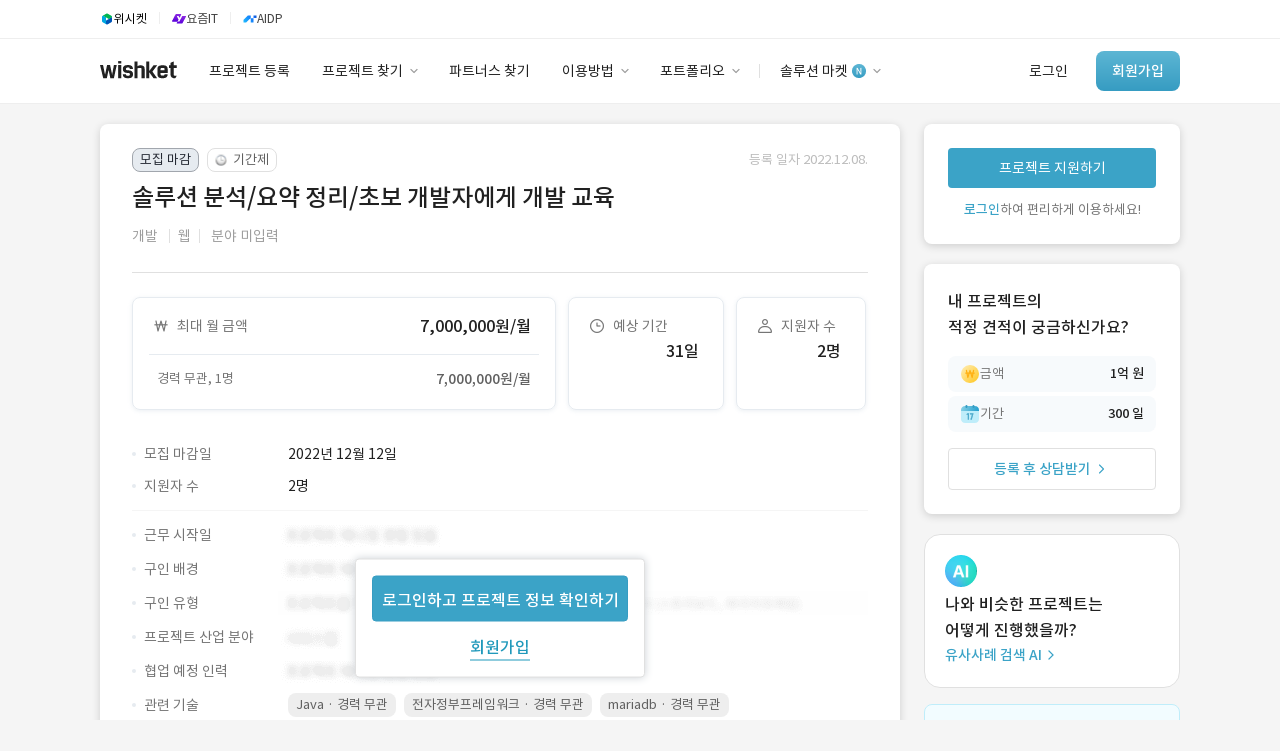

--- FILE ---
content_type: image/svg+xml
request_url: https://www.wishket.com/static/renewal/img/project/detail/project-icon-price.svg
body_size: 460
content:
<svg width="24" height="24" viewBox="0 0 24 24" fill="none" xmlns="http://www.w3.org/2000/svg">
<g id="icon_project_features_1" clip-path="url(#clip0_195_687)">
<g id="icon">
<path id="Rectangle" d="M17 7L15 17L12 7L9 17L7 7" stroke="#757575" stroke-width="1.2" stroke-linecap="round" stroke-linejoin="round"/>
<path id="Stroke 3" d="M5.3999 10.8H18.5999" stroke="#757575" stroke-width="1.2" stroke-linejoin="round"/>
</g>
</g>
<defs>
<clipPath id="clip0_195_687">
<rect width="24" height="24" fill="white"/>
</clipPath>
</defs>
</svg>


--- FILE ---
content_type: application/javascript; charset=UTF-8
request_url: https://www.wishket.com/static/renewal/thirdparty/wishket-component/js/select.js
body_size: 8745
content:
;(function ($, window) {
  "use strict";

  if (!Element.prototype.matches) {
    Element.prototype.matches = Element.prototype.msMatchesSelector || 
                                Element.prototype.webkitMatchesSelector;
  }
  
  if (!Element.prototype.closest) {
    Element.prototype.closest = function(s) {
      var el = this;
  
      do {
        if (el.matches(s)) return el;
        el = el.parentElement || el.parentNode;
      } while (el !== null && el.nodeType === 1);
      return null;
    };
  }

  var newObject = {}

  var defaults = {
    width: "100%", //width
    type: "default"
  }

  $(document).on("click", function(e){
    var target = e.target.closest("div.ui-label-select, div.ui-select");
    if(!target){
      $("div.ui-label-select, div.ui-select").not(target).each(function(){
        var $this = $(this);
        if($this.children(".select-dropdown").hasClass("open")){
          $this.hasClass("selected") ? null : $this.removeClass("active");
          $this.children(".select-dropdown").removeClass("open");
          $this.children(".select-box").children(".select-icon").removeClass("active");
          $this.removeClass("select__border");
        }
      });
    }
  });

  var UiSelect = function (node, options){
    var that = this;
    this.node = node;
    this.$node = $(this.node);
    this.initValue = this.$node.find("option:first").text()
    if(options === 'clear') {
      this.$dropdown = this.$node.siblings('.ui-select');
      this.syncOptions();
    } else if(options === 'reset') {
      this.$dropdown = this.$node.siblings('.ui-select');
      this.$node.val(this.initValue);
      this.syncOptions();
    } else {
      this.settings = $.extend({}, defaults, options);
      this.init();
    }
    this.$node.on('change', function () {
      that.syncOptions();
    });
  };

  UiSelect.prototype = {
    init: function(){
      this.createHtml();
      this.$node.hide();
      this.$node.next().css('width', this.settings.width);
    },

    syncOptions: function() {
      var selectDropdown = this.$node.next().children(".select-dropdown");
      var selectNameEl = this.$node.next().find(".select-name");
      var option = this.$node.find("option").not(':first');
      var targetValue = this.$node.val();
      var selectedValue;

      selectDropdown.children().remove();
      option.each(function(){
        var value = this.value,
            text = this.innerText,
            $this = $(this),
            selected = this.value === targetValue ? 'current' : '',
            disabled = $this.attr("disabled") ? 'disabled' : '',
            getClass = selected || disabled ? ' class="'+selected+' '+disabled+'"' : '';
        if(this.value === targetValue){
          $this.parent().next().addClass("selected");
          $this.parent().next().addClass("active");
          selectedValue = $this.text();
        }
        selectDropdown.append('<li data-select-value="'+value+'"'+getClass+'>'+text+'</li>')
      });
      selectNameEl.text(selectedValue ? selectedValue : this.initValue);
    },

    wait: function(){
      var self = this,
          divSelect = this.$node.next();

      if(!this.$node.attr("disabled")){
        divSelect.on("click", function(e){
          var $this = $(this),
              otherSelectors = $("div.ui-label-select, div.ui-select").not($this),
              $target = $(e.target);
          otherSelectors.each(function(){
            var $this = $(this);
            if($this.children(".select-dropdown").hasClass("open")){
              $this.hasClass("selected") ? null : $this.removeClass("active");
              $this.children(".select-dropdown").removeClass("open");
              $this.children(".select-box").children(".select-icon").removeClass("active");
              $this.removeClass("select__border");
            }
          });

          if($target.prop("tagName") === "LI"){
            var value = $target.attr("data-select-value");
            if(!$target.hasClass("disabled") && (divSelect.children(".select-dropdown").hasClass("open") || e.isTrigger)){
              $this.children(".select-box").children(".select-name").text($target.text());
              self.toggle(true, $this, "selected");
              self.toggle(false, $target.siblings(".current"), "current");
              self.toggle(true, $target, "current");
              self.toggle(false, $this.children(".select-box").children(".select-icon"), "active");
              self.toggle(false, $this.children(".select-dropdown"), "open");
              self.toggle(false, $this, "select__border");
              self.selectSync(value);
            }
          }else{
            if(divSelect.children(".select-dropdown").hasClass("open")){
              self.toggle(false, $this.children(".select-dropdown"), "open");
              self.toggle(false, $this.children(".select-box").children(".select-icon"), "active");
              self.toggle(false, $this, "select__border");
              divSelect.hasClass("selected") ? null : self.toggle(false, $this, "active");
            }else{
              self.toggle(true, $this.children(".select-dropdown"), "open");
              self.toggle(true, $this.children(".select-box").children(".select-icon"), "active");
              self.toggle(true, $this, "select__border");
              self.toggle(true, $this, "active");
            }
          }
        });
      }
    },



    toggle: function(state, node, classNmae){
      if(state){
        node.addClass(classNmae);
      }else{
        node.removeClass(classNmae);
      }
    },

    selectSync: function(value){
      this.$node.val(value).prop("selected", true);
      this.$node.trigger("change");
    },

    createHtml: function(){
      var label = this.$node.find("option:first").text();
      var shape = (this.$node.attr('data-shape') === undefined)? '':this.$node.attr('data-shape');

      // this.$node.find("option:first").remove();
      var option = this.$node.find("option").not(":first"),
          wrapClass = this.$node.attr("class"),
          wrapDisabled = this.$node.attr("disabled") ? ' wrapdisabled' : '',
          createSelect = $(document.createDocumentFragment());

      if(this.settings.type === "label"){
        createSelect.append(
          '<div class="ui-label-select '+wrapClass+wrapDisabled+' '+shape+'" tabindex="0">' +
          '  <span class="select-box">' +
          '    <span class="select-label basic">'+label+'</span>' +
          '    <p class="select-name"></p>' +
          '    <i class="select-icon"><svg class="select-icon" xmlns="http://www.w3.org/2000/svg" width="14" height="14" viewBox="0 0 14 14"><path fill="none" fill-rule="evenodd" stroke="#9E9E9E" stroke-linecap="round" stroke-linejoin="round" stroke-width="1.2" d="M1 4l6 6 6-6"/></svg></i>' +
          '  </span>' +
          '  <p class="selectBg"></p>' +
          '  <ul class="select-dropdown">' +
          '  </ul>' +
          '</div>');
      }else{
        createSelect.append(
          '<div class="ui-select '+wrapClass+wrapDisabled+'" tabindex="0">' +
          '  <span class="select-box">' +
          '    <p class="select-name">'+label+'</p>' +
          '    <i class="select-icon"><svg class="select-icon" xmlns="http://www.w3.org/2000/svg" width="14" height="14" viewBox="0 0 14 14"><path fill="none" fill-rule="evenodd" stroke="#9E9E9E" stroke-linecap="round" stroke-linejoin="round" stroke-width="1.2" d="M1 4l6 6 6-6"/></svg></i>' +
          '  </span>' +
          '  <p class="selectBg"></p>' +
          '  <ul class="select-dropdown">' +
          '  </ul>' +
          '</div>');
      }
      createSelect = createSelect.detach();
      this.$node.after(createSelect);

      var selectDropdown = this.$node.next().children(".select-dropdown");
      var selectedValue = ""
      option.each(function(){
        var value = this.value,
            text = this.innerText,
            $this = $(this),
            selected = $this.attr("selected") ? 'current' : '',
            disabled = $this.attr("disabled") ? 'disabled' : '',
            getClass = selected || disabled ? ' class="'+selected+' '+disabled+'"' : '';
            
        if($this.attr("selected")){
          $this.parent().next().addClass("selected");
          $this.parent().next().addClass("active");
          $this.parent().next().children(".select-box").children(".select-name").text($this.text());
          selectedValue = value
        }
        selectDropdown.append('<li data-select-value="'+value+'"'+getClass+'>'+text+'</li>')
      });
      // 기본 값 설정
      this.$node.val(selectedValue)
      this.wait();
    },
  };
  $.fn.uiSelect=function(options){
    return this.each(function(i){
      newObject[i] = new UiSelect(this, options);
    });
  };
})(jQuery, window);


--- FILE ---
content_type: application/javascript; charset=UTF-8
request_url: https://www.wishket.com/static/renewal/js/component/wishket-multiselect.js
body_size: 411
content:
$(document).ready(function () {
  $('.multiselect .opener-box').on('click', function(e) {
    e.stopPropagation();
    var $this = $(this);
    if ($this.parent().hasClass('active')) {
      $this.parent().removeClass('active')
    } else {
      $this.parent().addClass('active')
    }
  })
  $('.deactivate-layer').on('click', function(e) {
    e.stopPropagation();
    var $this = $(this);
    if ($this.parent().hasClass('active')) {
      $this.parent().removeClass('active')
    }
  })
})


--- FILE ---
content_type: application/javascript; charset=UTF-8
request_url: https://www.wishket.com/static/renewal/thirdparty/wishket-component/js/tooltip.js
body_size: 6145
content:
;(function ($, window) {
  "use strict";

  if (!Element.prototype.matches) {
    Element.prototype.matches = Element.prototype.msMatchesSelector || 
                                Element.prototype.webkitMatchesSelector;
  }
  
  if (!Element.prototype.closest) {
    Element.prototype.closest = function(s) {
      var el = this;
  
      do {
        if (el.matches(s)) return el;
        el = el.parentElement || el.parentNode;
      } while (el !== null && el.nodeType === 1);
      return null;
    };
  }

  var newObject = {}

  var defaults = {
    width:"260px",
    position:"top"
  }

  var isMobile = navigator.userAgent.match(/Android|Mobile|iP(hone|od|ad)|BlackBerry|IEMobile|Kindle|NetFront|Silk-Accelerated|(hpw|web)OS|Fennec|Minimo|Opera M(obi|ini)|Blazer|Dolfin|Dolphin|Skyfire|Zune/) ? true : false;

  var UiTooltip = function (node, options){
    this.node = node;
    this.$node = $(this.node);
    this.settings = $.extend({}, defaults, options);
    this.init();
  };

  UiTooltip.prototype = {
    init: function(){
      this.$node.addClass("ui-tooltip");
      var boxHeight;
      var boxWidth;

      // display none 인 경우 width 값 0으로 잡히는 문제 해결
      if (this.$node.parents(":hidden:last")) {
        var hiddenParent = this.$node.parents(":hidden:last");
        hiddenParent.css({ visibility: "hidden", display: "" });
        boxHeight = this.$node.height();
        boxWidth = this.$node.width();
        hiddenParent.css({ visibility: ""}).addClass('hide');
      } else {
        boxHeight = this.$node.height();
        boxWidth = this.$node.width();
      }

      var tooltipTextBox = this.$node.children("div.tooltip-container");
      if(isMobile){
        tooltipTextBox.remove();
        this.$node.addClass("mobile__tooltip");
        this.tooltipEventMobile(tooltipTextBox, this.settings.width, this.settings.position);
      }else{
        if(this.settings.position === "bottom"){
          this.$node.children(".tooltip-container").css({
            "left":"50%",
            "transform":"translateX(-50%)",
            "top":boxHeight + 4,
            "width":this.settings.width
          });
        }else if(this.settings.position === "bottomleft"){
          this.$node.children(".tooltip-container").css({
            "right":0,
            "top":boxHeight + 4,
            "width":this.settings.width
          });
        }else if(this.settings.position === "bottomright"){
          this.$node.children(".tooltip-container").css({
            "left":0,
            "top":boxHeight + 4,
            "width":this.settings.width
          });
        }else if(this.settings.position === "top"){
          this.$node.children(".tooltip-container").css({
            "left":"50%",
            "transform":"translateX(-50%)",
            "bottom":boxHeight + 6,
            "width":this.settings.width
          });
        }else if(this.settings.position === "topleft"){
          this.$node.children(".tooltip-container").css({
            "right":0,
            "bottom":boxHeight + 6,
            "width":this.settings.width
          });
        }else if(this.settings.position === "topright"){
          this.$node.children(".tooltip-container").css({
            "left":0,
            "bottom":boxHeight + 6,
            "width":this.settings.width
          });
        }else if(this.settings.position === "left"){
          this.$node.children(".tooltip-container").css({
            "top":"0",
            "right":boxWidth + 8,
            "width":this.settings.width
          });
        }else if(this.settings.position === "right"){
          this.$node.children(".tooltip-container").css({
            "top":"0",
            "left":boxWidth + 8,
            "width":this.settings.width
          });
        }
        this.tooltipEventPc(tooltipTextBox);
      }
    },

    tooltipEventMobile: function(textBox, boxWidth, boxPosition){
      this.$node.on('click', function(){
        var $this = $(this),
            otherTooltip = $(".tooltip-container").not($this);
        if(textBox.hasClass("active")){
          textBox.removeClass("active");
          textBox.remove();
        }else{
          otherTooltip.each(function(){
            $(this).removeClass("active");
            $(".tooltip-container").remove();
          });
          $('body').append(textBox);
          if(boxPosition === "bottom"){
            textBox.css({
              "left":"50%",
              "transform":"translateX(-50%)",
              "top":$this.offset().top + 8 + $this.outerHeight(),
              "width": boxWidth
            });
          }else if(boxPosition === "top"){
            textBox.css({
              "left":"50%",
              "transform":"translateX(-50%)",
              "width": boxWidth
            });
            textBox.css('top', $this.offset().top - textBox.outerHeight() - 8);
          }else if(boxPosition === "left"){
            textBox.css({
              "left":$this.offset().left - parseInt(boxWidth) - 8,
              "top":$this.offset().top,
              "width": boxWidth
            });
          }else if(boxPosition === "right"){
            textBox.css({
              "left":$this.offset().left + $this.width() + 8,
              "top":$this.offset().top,
              "width": boxWidth
            });

          }
          textBox.addClass('active');
        }
      });
    },

    tooltipEventPc: function(textBox){
      this.$node.on('mouseenter', function(){
        $(this).css('z-index', '1');
        textBox.addClass('active');
      });
      this.$node.on('mouseleave', function(){
        $(this).css('z-index', 'inherit');
        textBox.removeClass('active');
      });
    },
  };
  $.fn.uiTooltip=function(options){
    if(isMobile){
      $(document).on("click", function(e){
        if(!e.target.closest(".tooltip-container") && !e.target.closest(".ui-tooltip")){
          $(".tooltip-container").each(function(){
            var $this = $(this);
            $this.removeClass("active");
            $this.remove();
          });
        }
      });
    }
    return this.each(function(i){
      newObject[i] = new UiTooltip(this, options);
    });
  };
})( jQuery, window);